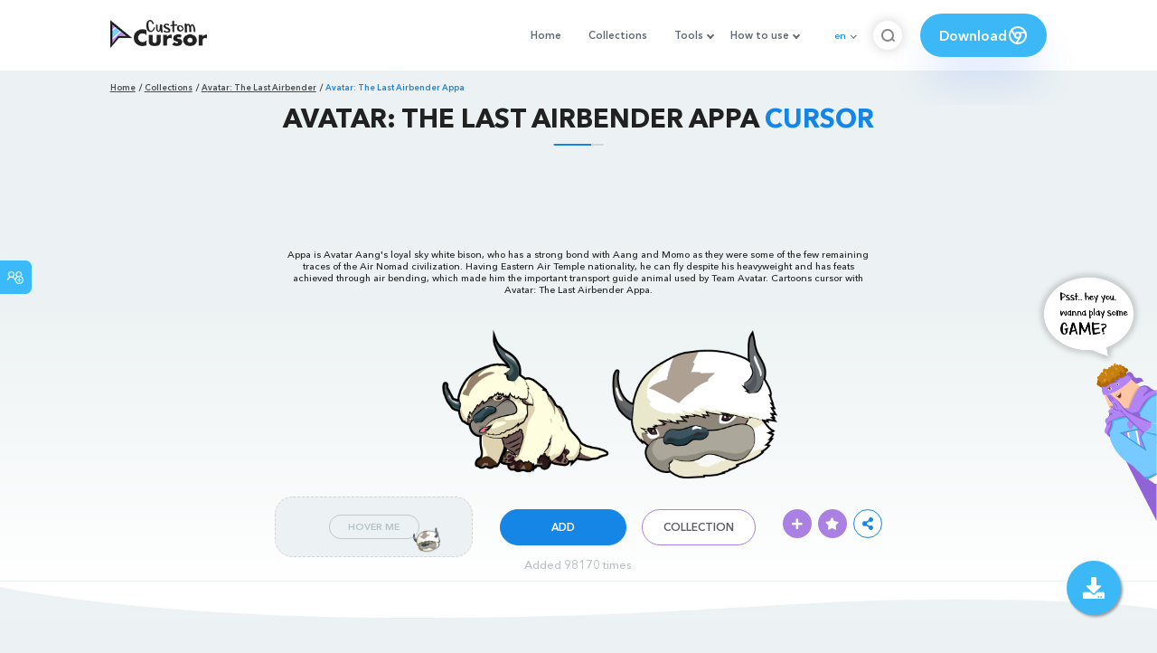

--- FILE ---
content_type: text/html; charset=utf-8
request_url: https://www.google.com/recaptcha/api2/aframe
body_size: 267
content:
<!DOCTYPE HTML><html><head><meta http-equiv="content-type" content="text/html; charset=UTF-8"></head><body><script nonce="b22NEMspAa2XrYW2zxTw4w">/** Anti-fraud and anti-abuse applications only. See google.com/recaptcha */ try{var clients={'sodar':'https://pagead2.googlesyndication.com/pagead/sodar?'};window.addEventListener("message",function(a){try{if(a.source===window.parent){var b=JSON.parse(a.data);var c=clients[b['id']];if(c){var d=document.createElement('img');d.src=c+b['params']+'&rc='+(localStorage.getItem("rc::a")?sessionStorage.getItem("rc::b"):"");window.document.body.appendChild(d);sessionStorage.setItem("rc::e",parseInt(sessionStorage.getItem("rc::e")||0)+1);localStorage.setItem("rc::h",'1770152643386');}}}catch(b){}});window.parent.postMessage("_grecaptcha_ready", "*");}catch(b){}</script></body></html>